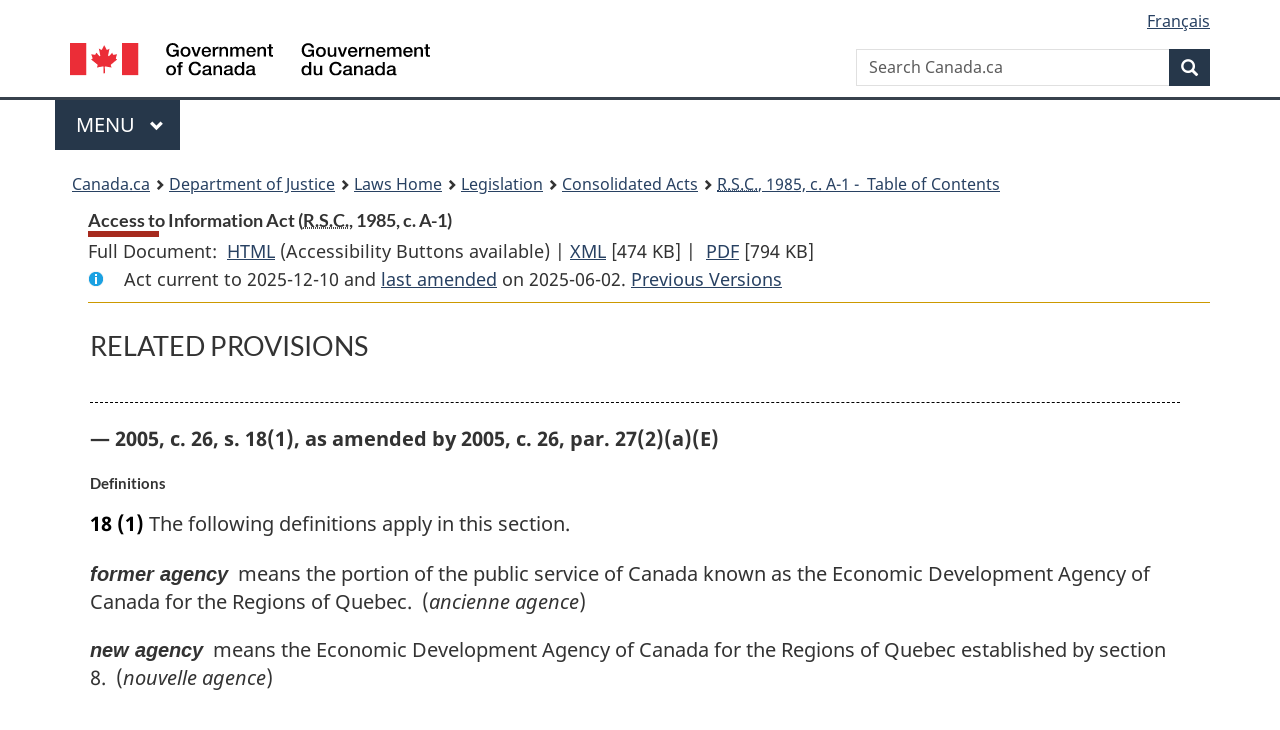

--- FILE ---
content_type: text/html
request_url: https://laws.justice.gc.ca/eng/acts/A-1/rpdc.html
body_size: 46476
content:
<!DOCTYPE html>
<html class="no-js" lang="en" dir="ltr">
<head>
<meta charset="utf-8">
<meta property="dcterms:accessRights" content="2"/>
<meta property="dcterms:service" content="JUS-Laws_Lois"/>
<meta content="width=device-width,initial-scale=1" name="viewport">
<meta name="dcterms.language" title="ISO639-2" content="eng">
<link href="/canada/themes-dist/GCWeb/assets/favicon.ico" rel="icon" type="image/x-icon">
<link rel="stylesheet" href="/canada/themes-dist/GCWeb/css/theme.min.css">
<link rel="stylesheet" type="text/css" href="/css/browse.css">
<link rel="stylesheet" type="text/css" href="/css/lawContent.css">
<link rel="stylesheet" type="text/css" href="/css/commonView.css">
<script src="//assets.adobedtm.com/be5dfd287373/bb72b7edd313/launch-e34f760eaec8.min.js"></script>
<link rel="stylesheet" href="/js/jquery-ui.css" />
<title>Access to Information Act</title>
<meta content="width=device-width, initial-scale=1" name="viewport" />
<!-- Meta data -->
<meta name="description" content="Federal laws of Canada" />
<meta name="dcterms.title" content="Consolidated federal laws of Canada, Access to Information Act" />
<meta name="dcterms.creator" title="Department of Justice" content="Legislative Services Branch" />
<meta name="dcterms.issued" title="W3CDTF" content="2025-06-02" />
<meta name="dcterms.modified" title="W3CDTF" content="2025-06-02" />
<meta name="dcterms.subject" title="scheme" content="Consolidated federal laws of Canada, Access to Information Act" />
<meta name="dcterms.language" title="ISO639-2" content="eng" />
<link href="https://fonts.googleapis.com/css?family=Montserrat" rel="stylesheet">
</head>
<body vocab="http://schema.org/" typeof="webPage">
<nav>
	<ul id="wb-tphp" class="wb-init wb-disable-inited">
		<li class="wb-slc"><a class="wb-sl" href="#wb-cont">Skip to main content</a></li>
		<li class="wb-slc"><a class="wb-sl" href="#wb-info">Skip to "About government"</a></li>
		<li class="wb-slc"><a class="wb-sl" rel="alternate" href="?wbdisable=true">Switch to basic HTML version</a></li>
	</ul>
</nav>

<header> 
	<div id="wb-bnr" class="container">
		<section id="wb-lng" class="text-right">
			<h2 class="wb-inv">Language selection</h2>
			<ul class="list-inline margin-bottom-none">
				<li><a href="/scripts/changelanguage.asp" lang="fr">Fran&ccedil;ais</a></li>
			</ul>
		</section>
		<div class="row">
			<div class="brand col-xs-5 col-md-4">
				<a href="https://www.canada.ca/en.html" rel="external"><img src="/canada/themes-dist/GCWeb/assets/sig-blk-en.svg" alt="Government of Canada" property="logo"></a>
			</div>
			<section id="wb-srch" class="col-lg-8 text-right">
				<h2>Search</h2>
				<form action="https://www.canada.ca/en/sr/srb.html" method="get" name="cse-search-box" role="search" class="form-inline ng-pristine ng-valid">
					<div class="form-group">
						<label for="wb-srch-q" class="wb-inv">Search Canada.ca</label>
						<input name="cdn" value="canada" type="hidden">
						<input name="st" value="s" type="hidden">
						<input name="num" value="10" type="hidden">
						<input name="langs" value="en" type="hidden">
						<input name="st1rt" value="1" type="hidden">
						<input name="s5bm3ts21rch" value="x" type="hidden">
						<input id="wb-srch-q" list="wb-srch-q-ac" class="wb-srch-q form-control" name="q" type="search" value="" size="34" maxlength="170" placeholder="Search Canada.ca">
						<input type="hidden" name="_charset_" value="UTF-8">
						<datalist id="wb-srch-q-ac"> </datalist>
					</div>
					<div class="form-group submit">
						<button type="submit" id="wb-srch-sub" class="btn btn-primary btn-small" name="wb-srch-sub"><span class="glyphicon-search glyphicon"></span><span class="wb-inv">Search</span></button>
					</div>
				</form>
			</section>
		</div>
	</div>
<nav id="wb-cont-menu" class="gcweb-v2 gcweb-menu" typeof="SiteNavigationElement">
	<div class="container">
		<h2 class="wb-inv">Menu</h2>
		<button type="button" aria-haspopup="true" aria-expanded="false"><span class="wb-inv">Main </span>Menu <span class="expicon glyphicon glyphicon-chevron-down"></span></button>
		<ul role="menu" aria-orientation="vertical" data-ajax-replace="https://www.canada.ca/content/dam/canada/sitemenu/sitemenu-v2-en.html">
			<li role="presentation"><a role="menuitem" tabindex="-1" href="https://www.canada.ca/en/services/jobs.html">Jobs and the workplace</a></li>
			<li role="presentation"><a role="menuitem" tabindex="-1" href="https://www.canada.ca/en/services/immigration-citizenship.html">Immigration and citizenship</a></li>
			<li role="presentation"><a role="menuitem" tabindex="-1" href="https://travel.gc.ca/">Travel and tourism</a></li>
			<li role="presentation"><a role="menuitem" tabindex="-1" href="https://www.canada.ca/en/services/business.html">Business and industry</a></li>
			<li role="presentation"><a role="menuitem" tabindex="-1" href="https://www.canada.ca/en/services/benefits.html">Benefits</a></li>
			<li role="presentation"><a role="menuitem" tabindex="-1" href="https://www.canada.ca/en/services/health.html">Health</a></li>
			<li role="presentation"><a role="menuitem" tabindex="-1" href="https://www.canada.ca/en/services/taxes.html">Taxes</a></li>
			<li role="presentation"><a role="menuitem" tabindex="-1" href="https://www.canada.ca/en/services/environment.html">Environment and natural resources</a></li>
			<li role="presentation"><a role="menuitem" tabindex="-1" href="https://www.canada.ca/en/services/defence.html">National security and defence</a></li>
			<li role="presentation"><a role="menuitem" tabindex="-1" href="https://www.canada.ca/en/services/culture.html">Culture, history and sport</a></li>
			<li role="presentation"><a role="menuitem" tabindex="-1" href="https://www.canada.ca/en/services/policing.html">Policing, justice and emergencies</a></li>
			<li role="presentation"><a role="menuitem" tabindex="-1" href="https://www.canada.ca/en/services/transport.html">Transport and infrastructure</a></li>
			<li role="presentation"><a role="menuitem" tabindex="-1" href="http://international.gc.ca/world-monde/index.aspx?lang=eng">Canada and the world</a></li>
			<li role="presentation"><a role="menuitem" tabindex="-1" href="https://www.canada.ca/en/services/finance.html">Money and finances</a></li>
			<li role="presentation"><a role="menuitem" tabindex="-1" href="https://www.canada.ca/en/services/science.html">Science and innovation</a></li>
		</ul>
	</div>
</nav>
<nav id="wb-bc" property="breadcrumb"><h2>You are here:</h2><div class="container"><ol class="breadcrumb"><li><a href="https://www.canada.ca/en.html">Canada.ca</a></li><li><a href="https://www.justice.gc.ca/eng/index.html">Department of Justice</a></li><li><a href="/eng">Laws Home</a></li><li><a href="/eng/laws-index.html">Legislation</a></li><li><a href="/eng/acts/">Consolidated Acts</a></li><li><a href="/eng/acts/A-1/index.html"><abbr title='Revised Statutes of Canada'>R.S.C.</abbr>, 1985, c. A-1 - &#x00A0;Table of Contents</a></li></ol></div></nav>
</header>
<main property="mainContentOfPage" typeof="WebPageElement">
<div class="container">
<!-- MAIN CONT DIV START --><div class='legisHeader'><header><h1 id='wb-cont' class='HeadTitle'>Access to Information Act&#x00A0;(<abbr title='Revised Statutes of Canada'>R.S.C.</abbr>, 1985, c. A-1)</h1><div id='printAll'><p id='FullDoc'>Full Document: &nbsp;</p><ul><li><a href='FullText.html'>HTML<span class='wb-invisible'>Full Document: Access to Information Act</span></a>&nbsp;(Accessibility Buttons available) |&nbsp;</li><li><a href='/eng/XML/A-1.xml'>XML<span class='wb-invisible'>Full Document: Access to Information Act</span></a> <span class='fileSize'>[474 KB]</span>&nbsp;|&nbsp;</li> <li><a href='/PDF/A-1.pdf'>PDF<span class='wb-invisible'>Full Document: Access to Information Act</span></a> <span class='fileSize'>[794 KB]</span></li></ul></div><div class='info'><p id='assentedDate'>Act current to 2025-12-10 and <a href='index.html#hist'>last amended</a> on 2025-06-02. <a href='PITIndex.html'>Previous Versions</a></p></div></header><div class='lineSeparator goldLineTop'></div></div><div class='docContents' id='docCont'>
<div class="wb-txthl"><section>
<section><div class="ScheduleRP"><h2 class="scheduleTitleText">RELATED PROVISIONS</h2><ul class="RelatedProvs"><li><p class="nifrpCitation">
          — 2005, c. 26, s. 18(1), as amended by 2005, c. 26, par. 27(2)(a)(E)</p><ul class="ProvisionList"><li><h6 class="MarginalNote">Definitions</h6><ul class="Section ProvisionList"><li><p class="Subsection"><span class="lawlabel">18</span> <span class="lawlabel">(1)</span> The following definitions apply in this section.</p><dl class="Definition"><dt><span class="DefinedTerm"><dfn>former agency</dfn></span></dt><dd><p class="Definition"><span class="DefinedTerm"><dfn>former agency</dfn></span> means the portion of the public service of Canada known as the Economic Development Agency of Canada for the Regions of Quebec. (<span class="DefinedTermLink" lang="fr">ancienne agence</span>)</p></dd><dt><span class="DefinedTerm"><dfn>new agency</dfn></span></dt><dd><p class="Definition"><span class="DefinedTerm"><dfn>new agency</dfn></span> means the Economic Development Agency of Canada for the Regions of Quebec established by section 8. (<span class="DefinedTermLink" lang="fr">nouvelle agence</span>)</p></dd></dl></li></ul></li></ul></li><li><p class="nifrpCitation">
          — 2005, c. 26, par. 18(7)(a)</p><ul class="ProvisionList"><li><ul class="Section ProvisionList"><li><h6 class="MarginalNote">References</h6><p class="Subsection"><span class="lawlabel"></span> <span class="lawlabel">(7)</span> A reference to the former agency in any of the following is deemed to be a reference to the new agency:</p><ul class="ProvisionList"><li><p class="Paragraph"><span class="lawlabel">(a)</span> Schedule I to the <cite class="XRefExternalAct"><a href="/eng/acts/A-1">Access to Information Act</a></cite>, under the heading “<cite class="XRefExternalAct">Other Government Institutions</cite>”;</p></li></ul></li></ul></li></ul></li><li><p class="nifrpCitation">
          — 2005, c. 38, s. 16, as amended by 2005, c. 38, par. 144(8)(a)(E)</p><ul class="ProvisionList"><li><h6 class="MarginalNote">Definitions</h6><p class="Section"><span class="lawlabel">16</span> The following definitions apply in sections 17 to 19 and 21 to 28.</p><dl class="Definition"><dt><span class="DefinedTerm"><dfn>former agency</dfn></span></dt><dd><p class="Definition"><span class="DefinedTerm"><dfn>former agency</dfn></span> means the portion of the federal public administration known as the Canada Border Services Agency. (<span class="DefinedTermLink" lang="fr">ancienne agence</span>)</p></dd><dt><span class="DefinedTerm"><dfn>new agency</dfn></span></dt><dd><p class="Definition"><span class="DefinedTerm"><dfn>new agency</dfn></span> means the Canada Border Services Agency established under subsection 3(1). (<span class="DefinedTermLink" lang="fr">nouvelle agence</span>)</p></dd><dt><span class="DefinedTerm"><dfn>order P.C. 2003-2064</dfn></span></dt><dd><p class="Definition"><span class="DefinedTerm"><dfn>order P.C. 2003-2064</dfn></span> means Order in Council P.C. 2003-2064 of December 12, 2003, registered as SI/2003-216. (<span class="DefinedTermLink" lang="fr">décret C.P. 2003-2064</span>)</p></dd></dl></li></ul></li><li><p class="nifrpCitation">
          — 2005, c. 38, par. 19(1)(a), (d)</p><ul class="ProvisionList"><li><h6 class="MarginalNote">References</h6><ul class="Section ProvisionList"><li><p class="Subsection"><span class="lawlabel">19</span> <span class="lawlabel">(1)</span> A reference to the former agency in any of the following is deemed to be a reference to the new agency:</p><ul class="ProvisionList"><li><p class="Paragraph"><span class="lawlabel">(a)</span> Schedule I to the <cite class="XRefExternalAct"><a href="/eng/acts/A-1">Access to Information Act</a></cite> under the heading “<em>Other Government Institutions</em>”;</p></li><li><p class="Paragraph"><span class="lawlabel">(d)</span> any order of the Governor in Council made under paragraph (b) of the definition <span class="DefinitionRef"><dfn>head</dfn></span> in section 3 of the <cite class="XRefExternalAct"><a href="/eng/acts/A-1">Access to Information Act</a></cite>;</p></li></ul></li></ul></li></ul></li><li><p class="nifrpCitation">
          — 2006, c. 5, s. 16</p><ul class="ProvisionList"><li><h6 class="MarginalNote">Definitions</h6><p class="Section"><span class="lawlabel">16</span> The following definitions apply in sections 17 to 19.</p><dl class="Definition"><dt><span class="DefinedTerm"><dfn>former agency</dfn></span></dt><dd><p class="Definition"><span class="DefinedTerm"><dfn>former agency</dfn></span> means the portion of the federal public administration known as the Public Health Agency of Canada. (<span class="DefinedTermLink" lang="fr">ancienne agence</span>)</p></dd><dt><span class="DefinedTerm"><dfn>new agency</dfn></span></dt><dd><p class="Definition"><span class="DefinedTerm"><dfn>new agency</dfn></span> means the Public Health Agency of Canada established under section 3. (<span class="DefinedTermLink" lang="fr">nouvelle agence</span>)</p></dd></dl></li></ul></li><li><p class="nifrpCitation">
          — 2006, c. 5, s. 19</p><ul class="ProvisionList"><li><h6 class="MarginalNote">References</h6><ul class="Section ProvisionList"><li><p class="Subsection"><span class="lawlabel">19</span> <span class="lawlabel">(1)</span> A reference to the former agency in any of the following schedules and orders is deemed to be a reference to the new agency:</p><ul class="ProvisionList"><li><p class="Paragraph"><span class="lawlabel">(a)</span> Schedule I to the <cite class="XRefExternalAct"><a href="/eng/acts/A-1">Access to Information Act</a></cite>, under the heading “<span class="Smallcaps">Other Government Institutions</span>”;</p></li></ul></li><li><h6 class="MarginalNote">Deputy head</h6><p class="Subsection"><span class="lawlabel">(2)</span> The designation of a person as deputy head of the former agency in any order of the Governor in Council made pursuant to paragraph 29(e) of the <cite class="XRefExternalAct"><a href="/eng/acts/C-23">Canadian Security Intelligence Service Act</a></cite> or to the definition <span class="DefinitionRef"><dfn>deputy head</dfn></span> in subsection 2(1) of the <cite class="XRefExternalAct"><a href="/eng/acts/P-33.01">Public Service Employment Act</a></cite> is deemed to be a designation of the Chief Public Health Officer as deputy head of the new agency.</p></li></ul></li></ul></li><li><p class="nifrpCitation">
          — 2006, c. 9, par. 120(a)</p><ul class="ProvisionList"><li><h6 class="MarginalNote">Transitional — continuation in office</h6><p class="Section"><span class="lawlabel">120</span> A person who holds office under one of the following provisions immediately before the day on which this section comes into force continues in office and is deemed to have been appointed under that provision, as amended by sections 109 to 111, 118 and 119, to hold office for the remainder of the term for which he or she had been appointed:</p><ul class="ProvisionList"><li><p class="Paragraph"><span class="lawlabel">(a)</span> the Information Commissioner under section 54 of the <cite class="XRefExternalAct"><a href="/eng/acts/A-1">Access to Information Act</a></cite>;</p></li></ul></li></ul></li><li><p class="nifrpCitation">
          — 2019, c. 9, s. 25</p><ul class="ProvisionList"><li><h6 class="MarginalNote">Definitions</h6><p class="Section"><span class="lawlabel">25</span> The following definitions apply in this section and in sections 26 to 28.</p><dl class="Definition"><dt><span class="DefinedTerm"><dfn>commencement day</dfn></span></dt><dd><p class="Definition"><span class="DefinedTerm"><dfn>commencement day</dfn></span> means the day on which this Act receives royal assent. (<span class="DefinedTermLink" lang="fr">date d’entrée en vigueur</span>)</p></dd><dt><span class="DefinedTerm"><dfn>copy</dfn></span></dt><dd><p class="Definition"><span class="DefinedTerm"><dfn>copy</dfn></span> means a copy referred to in subsection 29(1) or (2) of the <cite class="XRefExternalAct">Ending the Long-gun Registry Act</cite>. (<span class="DefinedTermLink" lang="fr">copie</span>)</p></dd><dt><span class="DefinedTerm"><dfn>personal information</dfn></span></dt><dd><p class="Definition"><span class="DefinedTerm"><dfn>personal information</dfn></span> means any <span class="DefinitionRef"><dfn>personal information</dfn></span>, as defined in section 3 of the <cite class="XRefExternalAct"><a href="/eng/acts/P-21">Privacy Act</a></cite>, that is contained in a record or copy. (<span class="DefinedTermLink" lang="fr">renseignements personnels</span>)</p></dd><dt><span class="DefinedTerm"><dfn>record</dfn></span></dt><dd><p class="Definition"><span class="DefinedTerm"><dfn>record</dfn></span> means, other than in section 28, a record referred to in subsection 29(1) or (2) of the <cite class="XRefExternalAct">Ending the Long-gun Registry Act</cite>. (<span class="DefinedTermLink" lang="fr">registres</span>)</p></dd><dt><span class="DefinedTerm"><dfn>specified proceeding</dfn></span></dt><dd><p class="Definition"><span class="DefinedTerm"><dfn>specified proceeding</dfn></span> means any request, complaint, investigation, application, judicial review, appeal or other proceeding under the <cite class="XRefExternalAct"><a href="/eng/acts/A-1">Access to Information Act</a></cite> or the <cite class="XRefExternalAct"><a href="/eng/acts/P-21">Privacy Act</a></cite> that is with respect to a record or copy or to personal information and that</p><ul class="ProvisionList"><li><p class="Paragraph"><span class="lawlabel">(a)</span> was made or initiated on or before June 22, 2015 and was not concluded, or in respect of which no decision was made, on or before that day; or</p></li><li><p class="Paragraph"><span class="lawlabel">(b)</span> was made or initiated after June 22, 2015 but before the commencement day. (<span class="DefinedTermLink" lang="fr">procédure désignée</span>)</p></li></ul></dd></dl></li></ul></li><li><p class="nifrpCitation">
          — 2019, c. 9, s. 26</p><ul class="ProvisionList"><li><h6 class="MarginalNote">Non-application — <cite class="XRefExternalAct"><a href="/eng/acts/A-1">Access to Information Act</a></cite></h6><ul class="Section ProvisionList"><li><p class="Subsection"><span class="lawlabel">26</span> <span class="lawlabel">(1)</span> Subject to section 27, the <cite class="XRefExternalAct"><a href="/eng/acts/A-1">Access to Information Act</a></cite> does not apply as of the commencement day with respect to records and copies.</p></li><li><h6 class="MarginalNote">Non-application — <cite class="XRefExternalAct"><a href="/eng/acts/P-21">Privacy Act</a></cite></h6><p class="Subsection"><span class="lawlabel">(2)</span> Subject to section 27, the <cite class="XRefExternalAct"><a href="/eng/acts/P-21">Privacy Act</a></cite>, other than its subsections 6(1) and (3), does not apply as of the commencement day with respect to personal information.</p></li><li><h6 class="MarginalNote">Non-application — subsections 6(1) and (3) of the <cite class="XRefExternalAct"><a href="/eng/acts/P-21">Privacy Act</a></cite></h6><p class="Subsection"><span class="lawlabel">(3)</span> For greater certainty, by reason of subsection 29(3) of the <cite class="XRefExternalAct">Ending the Long-gun Registry Act</cite>, subsections 6(1) and (3) of the <cite class="XRefExternalAct"><a href="/eng/acts/P-21">Privacy Act</a></cite> do not apply as of April 5, 2012 with respect to personal information.</p></li></ul></li></ul></li><li><p class="nifrpCitation">
          — 2019, c. 9, s. 27</p><ul class="ProvisionList"><li><h6 class="MarginalNote">Continued application</h6><ul class="Section ProvisionList"><li><p class="Subsection"><span class="lawlabel">27</span> <span class="lawlabel">(1)</span> The <cite class="XRefExternalAct"><a href="/eng/acts/P-21">Privacy Act</a></cite>, other than its subsections 6(1) and (3), and the <cite class="XRefExternalAct"><a href="/eng/acts/A-1">Access to Information Act</a></cite> continue to apply with respect to any specified proceeding and to any complaint, investigation, application, judicial review or appeal that results from a specified proceeding.</p></li><li><h6 class="MarginalNote">Period running on June 22, 2015 restarts</h6><p class="Subsection"><span class="lawlabel">(2)</span> A time limit, or other period of time, under the <cite class="XRefExternalAct"><a href="/eng/acts/A-1">Access to Information Act</a></cite> or the <cite class="XRefExternalAct"><a href="/eng/acts/P-21">Privacy Act</a></cite> that was running on June 22, 2015 with respect to a specified proceeding described in paragraph (a) of the definition of that expression in section 25 is deemed to restart, from the beginning, on the commencement day.</p></li><li><h6 class="MarginalNote">Specified proceeding initiated after June 22, 2015</h6><p class="Subsection"><span class="lawlabel">(3)</span> A specified proceeding described in paragraph (b) of the definition of that expression in section 25 is deemed to be made or initiated on the commencement day.</p></li><li><h6 class="MarginalNote">For greater certainty</h6><p class="Subsection"><span class="lawlabel">(4)</span> For greater certainty, no destruction of records or copies that are the subject of proceedings referred to in subsection (1) is to occur until all proceedings referred to in that subsection are finally disposed of, settled or abandoned.</p></li></ul></li></ul></li><li><p class="nifrpCitation">
          — 2019, c. 13, par. 82(1)(a)</p><ul class="ProvisionList"><li><h6 class="MarginalNote">References</h6><ul class="Section ProvisionList"><li><p class="Subsection"><span class="lawlabel">82</span> <span class="lawlabel">(1)</span> A reference to the former department in any of the following is deemed to be a reference to the new department:</p><ul class="ProvisionList"><li><p class="Paragraph"><span class="lawlabel">(a)</span> Schedule I to the <cite class="XRefExternalAct"><a href="/eng/acts/A-1">Access to Information Act</a></cite> under the heading “Other Government Institutions”;</p></li></ul></li></ul></li></ul></li><li><p class="nifrpCitation">
          — 2019, c. 18, s. 42</p><ul class="ProvisionList"><li><h6 class="MarginalNote">Same meaning</h6><p class="Section"><span class="lawlabel">42</span> The words and expressions used in sections 43 to 45 have the same meaning as in the <cite class="XRefExternalAct"><a href="/eng/acts/A-1">Access to Information Act</a></cite>.</p></li></ul></li><li><p class="nifrpCitation">
          — 2019, c. 18, s. 43</p><ul class="ProvisionList"><li><h6 class="MarginalNote">Declining to act on request</h6><p class="Section"><span class="lawlabel">43</span> The head of a government institution may decline to act on a person’s request for access to a record under subsection 6.1(1) of the <cite class="XRefExternalAct"><a href="/eng/acts/A-1">Access to Information Act</a></cite> only if that request is made on or after the day on which section 6 of this Act comes into force.</p></li></ul></li><li><p class="nifrpCitation">
          — 2019, c. 18, s. 44</p><ul class="ProvisionList"><li><h6 class="MarginalNote">Refusing or ceasing to investigate complaint</h6><p class="Section"><span class="lawlabel">44</span> The Information Commissioner may refuse or cease to investigate a complaint under subsection 30(4) of the <cite class="XRefExternalAct"><a href="/eng/acts/A-1">Access to Information Act</a></cite> only if that complaint is made on or after the day on which section 13 of this Act comes into force.</p></li></ul></li><li><p class="nifrpCitation">
          — 2019, c. 18, s. 45</p><ul class="ProvisionList"><li><h6 class="MarginalNote">Power to make order</h6><p class="Section"><span class="lawlabel">45</span> The Information Commissioner may make an order under subsection 36.1(1) of the <cite class="XRefExternalAct"><a href="/eng/acts/A-1">Access to Information Act</a></cite> only in respect of a complaint that is made on or after the day on which section 16 of this Act comes into force.</p></li></ul></li><li><p class="nifrpCitation">
          — 2019, c. 18, s. 46</p><ul class="ProvisionList"><li><h6 class="MarginalNote">Non-application of Part 2</h6><p class="Section"><span class="lawlabel">46</span> A provision of Part 2 of the <cite class="XRefExternalAct"><a href="/eng/acts/A-1">Access to Information Act</a></cite> that requires the publication of any information or any materials does not apply to</p><ul class="ProvisionList"><li><p class="Paragraph"><span class="lawlabel">(a)</span> any expenses or expenditures that were incurred before the coming into force of that provision;</p></li><li><p class="Paragraph"><span class="lawlabel">(b)</span> any contract, agreement or arrangement that was entered into before that date;</p></li><li><p class="Paragraph"><span class="lawlabel">(c)</span> any letter that, before that date, established the mandate of a minister;</p></li><li><p class="Paragraph"><span class="lawlabel">(d)</span> any briefing materials, memoranda or question period notes that were prepared before that date;</p></li><li><p class="Paragraph"><span class="lawlabel">(e)</span> any report that was tabled in the Senate or the House of Commons before that date; or</p></li><li><p class="Paragraph"><span class="lawlabel">(f)</span> any occupied position in a government institution that was reclassified before that date.</p></li></ul></li></ul></li><li><p class="nifrpCitation">
          — 2019, c. 18, s. 58</p><ul class="ProvisionList"><li><p class="Section"><span class="lawlabel">58</span> The following amendments to Schedule I to the <cite class="XRefExternalAct"><a href="/eng/acts/A-1">Access to Information Act</a></cite> are deemed to have been validly made:</p><ul class="ProvisionList"><li><p class="Paragraph"><span class="lawlabel">(a)</span> the deletion of “Federal Office of Regional Development – <span class="otherLang" lang="fr">Quebec/Bureau fédéral de développement régional (Québec)</span>” under the heading “Other Government Institutions” by Order in Council P.C. 1998-187 of February 13, 1998, registered as SOR/98-120;</p></li><li><p class="Paragraph"><span class="lawlabel">(b)</span> the deletion of “The Leadership Network/<span class="otherLang" lang="fr">Le Réseau du leadership</span>” under the heading “Other Government Institutions” by Order in Council P.C. 1998-955 of June 3, 1998, registered as SOR/98-320;</p></li><li><p class="Paragraph"><span class="lawlabel">(c)</span> the deletion of “The Leadership Network/<span class="otherLang" lang="fr">Le Réseau du leadership</span>” under the heading “Other Government Institutions” by Order in Council P.C. 2001-615 of April 11, 2001, registered as SOR/2001-143;</p></li><li><p class="Paragraph"><span class="lawlabel">(d)</span> the deletion of “Canada Information Office/<span class="otherLang" lang="fr">Bureau d’information du Canada</span>” under the heading “Other Government Institutions” by Order in Council P.C. 2001-1576 of August 28, 2001, registered as SOR/2001-329;</p></li><li><p class="Paragraph"><span class="lawlabel">(e)</span> the deletion of “Millennium Bureau of Canada/<span class="otherLang" lang="fr">Bureau du Canada pour le millénaire</span>” under the heading “Other Government Institutions” by Order in Council P.C. 2002-187 of February 7, 2002, registered as SOR/2002-71;</p></li><li><p class="Paragraph"><span class="lawlabel">(f)</span> the replacement of “Office of Infrastructure and Crown Corporations of Canada/<span class="otherLang" lang="fr">Bureau de l’infrastructure et des sociétés d’État du Canada</span>” by “Office of Infrastructure of Canada/<span class="otherLang" lang="fr">Bureau de l’infrastructure du Canada</span>” under the heading “Other Government Institutions” by Order in Council P.C. 2002-1325 of August 6, 2002, registered as SOR/2002-291;</p></li><li><p class="Paragraph"><span class="lawlabel">(g)</span> the deletion of “Communication Canada/<span class="otherLang" lang="fr">Communication Canada</span>” under the heading “Other Government Institutions” by Order in Council P.C. 2004-107 of February 16, 2004, registered as SOR/2004-24;</p></li><li><p class="Paragraph"><span class="lawlabel">(h)</span> the deletion of “Department of Social Development/<span class="otherLang" lang="fr">Ministère du Développement social</span>” under the heading “Departments and Ministries of State” by Order in Council P.C. 2006-38 of February 6, 2006, registered as SOR/2006-24;</p></li><li><p class="Paragraph"><span class="lawlabel">(i)</span> the deletion of “Department of International Trade/<span class="otherLang" lang="fr">Ministère du Commerce international</span>” under the heading “Other Government Institutions” by Order in Council P.C. 2006-44 of February 6, 2006, registered as SOR/2006-28;</p></li><li><p class="Paragraph"><span class="lawlabel">(j)</span> the deletion of “Canada Firearms Centre/<span class="otherLang" lang="fr">Centre canadien des armes à feu</span>” under the heading “Other Government Institutions” by Order in Council P.C. 2006-392 of May 17, 2006, registered as SOR/2006-99;</p></li><li><p class="Paragraph"><span class="lawlabel">(k)</span> the deletion of “Indian Residential Schools Truth and Reconciliation Commission Secretariat/<span class="otherLang" lang="fr">Secrétariat de la Commission de vérité et de réconciliation relative aux pensionnats indiens</span>” under the heading “Other Government Institutions” by Order in Council P.C. 2008-800 of April 25, 2008, registered as SOR/2008-130;</p></li><li><p class="Paragraph"><span class="lawlabel">(l)</span> the deletion of “Office of Indian Residential Schools Resolution of Canada/<span class="otherLang" lang="fr">Bureau du Canada sur le règlement des questions des pensionnats autochtones</span>” under the heading “Other Government Institutions” by Order in Council P.C. 2008-809 of April 25, 2008, registered as SOR/2008-135.</p></li></ul></li></ul></li></ul></div></section>
</section></div></div><!--END OF DocContents --><div class='lineSeparator goldLineTop'></div>
<section id="right-panel" class="wb-overlay modal-content overlay-def wb-panel-l"><header class="modal-header"><h2 class="modal-title">Table of Contents</h2></header><div class="modal-body"><nav>
<ul class="TocIndent">
<li><a title="Page 1" href="page-1.html">
Access to Information Act</a><ul class="TocIndent"><li><span class='sectionRange'>1 - </span><a href="page-1.html#h-176"><span class="HTitleText1">Short Title</span></a>
</li>
<li><span class='sectionRange'>2 - </span><a href="page-1.html#h-181"><span class="HTitleText1">Purpose of Act</span></a>
</li>
<li><span class='sectionRange'>3 - </span><a href="page-1.html#h-189"><span class="HTitleText1">Interpretation</span></a>
</li>
<li><span class='sectionRange'>3.2 - </span><a href="page-1.html#h-219"><span class="HTitleText1">Designation</span></a>
</li>
<li><span class='sectionRange'>4 - </span><a href="page-1.html#h-227"><span class="HLabel1">PART 1</span> - <span class="HTitleText1">Access to Government Records</span></a>
<ul class="TocIndent"><li>
<span class='sectionRange'>4 - </span><a href="page-1.html#h-1175822"><span class="HTitleText2">Access</span></a>
<ul class="TocIndent"><li>
<span class='sectionRange'>4 - </span><a href="page-1.html#h-228"><span class="HTitleText3">Right of Access</span></a>
</li>
<li><span class='sectionRange'>5 - </span><a href="page-1.html#h-243"><span class="HTitleText3">Information about Government Institutions</span></a>
</li>
<li><span class='sectionRange'>6 - </span><a href="page-1.html#h-259"><span class="HTitleText3">Requests for Access</span></a>
</li>
<li><span class='sectionRange'>12 - </span><a href="page-2.html#h-324"><span class="HTitleText3">Access Given</span></a>
</li></ul>
</li><li><span class='sectionRange'>13 - </span><a href="page-2.html#h-338"><span class="HTitleText2">Exemptions</span></a>
<ul class="TocIndent"><li>
<span class='sectionRange'>13 - </span><a href="page-2.html#h-339"><span class="HTitleText3">Responsibilities of Government</span></a>
</li>
<li><span class='sectionRange'>19 - </span><a href="page-3.html#h-504"><span class="HTitleText3">Personal Information</span></a>
</li>
<li><span class='sectionRange'>20 - </span><a href="page-3.html#h-515"><span class="HTitleText3">Third Party Information</span></a>
</li>
<li><span class='sectionRange'>21 - </span><a href="page-3.html#h-550"><span class="HTitleText3">Operations of Government</span></a>
</li>
<li><span class='sectionRange'>24 - </span><a href="page-4.html#h-584"><span class="HTitleText3">Statutory Prohibitions</span></a>
</li>
<li><span class='sectionRange'>26 - </span><a href="page-4.html#h-596"><span class="HTitleText3">Refusal of Access</span></a>
</li></ul>
</li><li><span class='sectionRange'>27 - </span><a href="page-4.html#h-601"><span class="HTitleText2">Third Party Intervention</span></a>
</li>
<li><span class='sectionRange'>30 - </span><a href="page-4.html#h-642"><span class="HTitleText2">Complaints</span></a>
</li>
<li><span class='sectionRange'>32 - </span><a href="page-4.html#h-663"><span class="HTitleText2">Investigations</span></a>
</li>
<li><span class='sectionRange'>36.1 - </span><a href="page-5.html#h-1174493"><span class="HTitleText2">Orders and Reports</span></a>
</li>
<li><span class='sectionRange'>38 - </span><a href="page-5.html#h-725"><span class="HTitleText2">Reports to Parliament</span></a>
</li>
<li><span class='sectionRange'>41 - </span><a href="page-5.html#h-744"><span class="HTitleText2">Review by the Federal Court</span></a>
</li>
<li><span class='sectionRange'>54 - </span><a href="page-6.html#h-826"><span class="HTitleText2">Office of the Information Commissioner</span></a>
<ul class="TocIndent"><li>
<span class='sectionRange'>54 - </span><a href="page-6.html#h-827"><span class="HTitleText3">Information Commissioner</span></a>
</li>
<li><span class='sectionRange'>56 - </span><a href="page-7.html#h-850"><span class="HTitleText3">Assistant Information Commissioner</span></a>
</li>
<li><span class='sectionRange'>58 - </span><a href="page-7.html#h-871"><span class="HTitleText3">Staff</span></a>
</li>
<li><span class='sectionRange'>59 - </span><a href="page-7.html#h-879"><span class="HTitleText3">Delegation</span></a>
</li>
<li><span class='sectionRange'>60 - </span><a href="page-7.html#h-891"><span class="HTitleText3">General</span></a>
</li></ul>
</li><li><span class='sectionRange'>67 - </span><a href="page-7.html#h-934"><span class="HTitleText2">Offences</span></a>
</li>
<li><span class='sectionRange'>68 - </span><a href="page-7.html#h-955"><span class="HTitleText2">Exclusions</span></a>
</li>
<li><span class='sectionRange'>70 - </span><a href="page-8.html#h-1003"><span class="HTitleText2">Designated Minister’s Duties and Functions</span></a>
</li>
<li><span class='sectionRange'>71 - </span><a href="page-8.html#h-1174494"><span class="HTitleText2">Regulations</span></a>
</li></ul>
</li><li><span class='sectionRange'>71.01 - </span><a href="page-8.html#h-1171820"><span class="HLabel1">PART 2</span> - <span class="HTitleText1">Proactive Publication of Information</span></a>
<ul class="TocIndent"><li>
<span class='sectionRange'>71.01 - </span><a href="page-8.html#h-1251103"><span class="HTitleText2">Senate, House of Commons and Parliamentary Entities</span></a>
<ul class="TocIndent"><li>
<span class='sectionRange'>71.01 - </span><a href="page-8.html#h-1251104"><span class="HTitleText3">Interpretation</span></a>
</li>
<li><span class='sectionRange'>71.02 - </span><a href="page-8.html#h-1251113"><span class="HTitleText3">Senators</span></a>
</li>
<li><span class='sectionRange'>71.05 - </span><a href="page-8.html#h-1251151"><span class="HTitleText3">Members of the House of Commons</span></a>
</li>
<li><span class='sectionRange'>71.08 - </span><a href="page-9.html#h-1251189"><span class="HTitleText3">Parliamentary Entities</span></a>
</li>
<li><span class='sectionRange'>71.12 - </span><a href="page-9.html#h-1251239"><span class="HTitleText3">Parliamentary Privilege and Security of Persons, Infrastructure and Goods</span></a>
</li></ul>
</li><li><span class='sectionRange'>72 - </span><a href="page-9.html#h-1171835"><span class="HTitleText2">Ministers</span></a>
</li>
<li><span class='sectionRange'>81 - </span><a href="page-10.html#h-1171902"><span class="HTitleText2">Government Institutions</span></a>
</li>
<li><span class='sectionRange'>90.01 - </span><a href="page-10.html#h-1251253"><span class="HTitleText2">Office of the Registrar of the Supreme Court of Canada, Courts Administration Service and Office of the Commissioner for Federal Judicial Affairs</span></a>
<ul class="TocIndent"><li>
<span class='sectionRange'>90.01 - </span><a href="page-10.html#h-1251258"><span class="HTitleText3">Interpretation</span></a>
</li>
<li><span class='sectionRange'>90.02 - </span><a href="page-10.html#h-1251275"><span class="HTitleText3">Office of the Registrar of the Supreme Court of Canada</span></a>
</li>
<li><span class='sectionRange'>90.1 - </span><a href="page-11.html#h-1251358"><span class="HTitleText3">Courts Administration Service</span></a>
</li>
<li><span class='sectionRange'>90.14 - </span><a href="page-11.html#h-1251402"><span class="HTitleText3">Office of the Commissioner for Federal Judicial Affairs</span></a>
</li>
<li><span class='sectionRange'>90.22 - </span><a href="page-12.html#h-1251487"><span class="HTitleText3">Judicial Independence, Protected Information, Security of Persons, Infrastructure and Goods and Canadian Judicial Council</span></a>
</li></ul>
</li><li><span class='sectionRange'>91 - </span><a href="page-12.html#h-1172098"><span class="HTitleText2">General</span></a>
</li></ul>
</li><li><span class='sectionRange'>92 - </span><a href="page-12.html#h-1172106"><span class="HLabel1">PART 3</span> - <span class="HTitleText1">General</span></a>
</li>
<li><a href="page-13.html#h-1075"><span class="scheduleLabel">SCHEDULE I</span> <span class="scheduleTitleText"> - Government Institutions</span></a>
</li>
<li><a href="page-14.html#h-1230"><span class="scheduleLabel">SCHEDULE II</span> </a>
</li></ul>
</li></ul>

</nav>

</div></section>
<form class='form-inline goToSection' action='/scripts/gotopage.asp' method='post'><div class='nextPreviousBtnAlign selectTop'><label class='wb-invisible' for='pageSelect'>Select page</label><select id='pageSelect' title='Select page' name='selectPage' class='navSelect'><option value='index'>Table of Contents</option><option value='page-1'>1           ... 8</option><option value='page-2'>9       ... 16</option><option value='page-3'>16.1               ... 21</option><option value='page-4'>22               ... 35</option><option value='page-5'>36        ... 41</option><option value='page-6'>41.1                   ... 54</option><option value='page-7'>55              ... 68</option><option value='page-8'>68.1            ... 71.07</option><option value='page-9'>71.08                ... 80</option><option value='page-10'>81             ... 90.04</option><option value='page-11'>90.05              ... 90.19</option><option value='page-12'>90.2                ... 101</option><option value='page-13'>SCHEDULE I : Government Institutions</option><option value='page-14'>SCHEDULE II</option><option value='rpdc' selected='selected'>Related Provisions</option><option value='nifnev'>Amendments not in force</option><option value='hist'>Previous Amendments</option></select><input class="button-accent" type='submit' value='Go to page' /><input type='hidden' name='folder' value='A-1'/><input type='hidden' name='type' value='acts' /><input type='hidden' name='language' value='eng'/></div></form>
<!-- MAIN CONT DIV END --></div>
<section class="pagedetails container">
    <h2 class="wb-inv">Page Details</h2>   
        <dl id="wb-dtmd">
    <dt>Date modified: </dt>
    <dd><time property="dateModified">﻿2026-01-12</time></dd>
</dl>
</section>
<script src="https://ajax.googleapis.com/ajax/libs/jquery/2.2.4/jquery.js"></script>
<script src="/canada/themes-dist/wet-boew/js/wet-boew.min.js"></script>
<script src="/canada/themes-dist/GCWeb/js/theme.min.js"></script>
</main>
<footer id="wb-info">
	<div class="gc-contextual" style="background: #f5f5f5 !important; color: #222222ff">
		<div class="container">
			<nav class="wb-navcurr pb-4 pt-4">
				<h3 class="mt-4">Justice Laws Website</h3>
				<ul class="list-unstyled colcount-sm-2 colcount-md-3">
					<li><a style="color: #222222ff" href="/eng/const-index.html">Constitutional Documents</a></li>
					<li><a style="color: #222222ff" href="/eng/res-index.html">Related Resources</a></li>
					<li><a style="color: #222222ff" href="/eng/laws-index.html/">Consolidated Acts and Regulations</a></li>
					<li><a style="color: #222222ff" href="/Search/Search.aspx">Search</a></li>
					<li><a style="color: #222222ff" href="/eng/help-index.html/">Help</a></li>
				</ul>
			</nav>
		</div>
	</div>
	
	<div class="gc-contextual">
		<div class="container">
			<nav class="wb-navcurr pb-4 pt-4">
				<h3 class="mt-4">Department of Justice Canada</h3>
				<ul class="list-unstyled colcount-sm-2 colcount-md-3">
					<li><a href="https://www.justice.gc.ca/eng/fl-df/index.html">Family Law</a></li>
					<li><a href="https://www.justice.gc.ca/eng/cj-jp/index.html">Criminal Justice</a></li>
					<li><a href="https://www.justice.gc.ca/eng/fund-fina/index.html">Funding</a></li>
					<li><a href="https://www.justice.gc.ca/eng/csj-sjc/index.html">Canada's System of Justice</a></li>
					<li><a href="https://laws-lois.justice.gc.ca/eng/" rel="external">Laws</a></li>
				</ul>
			</nav>
		</div>
	</div>
	<div class="landscape">
		<div class="container">
			<nav class="wb-navcurr pb-3 pt-4">
				<h3 class="mt-3">Government of Canada</h3>
				<ul class="list-unstyled colcount-sm-2 colcount-md-3">
					<li><a href="https://www.canada.ca/en/contact.html" rel="external">All contacts</a></li>
					<li><a href="https://www.canada.ca/en/government/dept.html" rel="external">Departments and agencies</a></li>
					<li><a href="https://www.canada.ca/en/government/system.html" rel="external">About government</a></li>
				</ul>
				
				<h4><span class="wb-inv">Themes and topics</span></h4>
				<ul class="list-unstyled colcount-sm-2 colcount-md-3">
					<li><a href="https://www.canada.ca/en/services/jobs.html" rel="external">Jobs</a></li>
					<li><a href="https://www.canada.ca/en/services/immigration-citizenship.html" rel="external">Immigration and citizenship</a></li>
					<li><a href="https://travel.gc.ca/" rel="external">Travel and tourism</a></li>
					<li><a href="https://www.canada.ca/en/services/business.html" rel="external">Business</a></li>
					<li><a href="https://www.canada.ca/en/services/benefits.html" rel="external">Benefits</a></li>
					<li><a href="https://www.canada.ca/en/services/health.html" rel="external">Health</a></li>
					<li><a href="https://www.canada.ca/en/services/taxes.html" rel="external">Taxes</a></li>
					<li><a href="https://www.canada.ca/en/services/environment.html" rel="external">Environment and natural resources</a></li>
					<li><a href="https://www.canada.ca/en/services/defence.html" rel="external">National security and defence</a></li>
					<li><a href="https://www.canada.ca/en/services/culture.html" rel="external">Culture, history and sport</a></li>
					<li><a href="https://www.canada.ca/en/services/policing.html" rel="external">Policing, justice and emergencies</a></li>
					<li><a href="https://www.canada.ca/en/services/transport.html" rel="external">Transport and infrastructure</a></li>
					<li><a href="https://international.gc.ca/world-monde/index.aspx?lang=eng" rel="external">Canada and the world</a></li>
					<li><a href="https://www.canada.ca/en/services/finance.html" rel="external">Money and finance</a></li>
					<li><a href="https://www.canada.ca/en/services/science.html" rel="external">Science and innovation</a></li>
					<li><a href="https://www.canada.ca/en/services/indigenous-peoples.html" rel="external">Indigenous peoples</a></li>
					<li><a href="https://www.canada.ca/en/services/veterans.html" rel="external">Veterans and military</a></li>
					<li><a href="https://www.canada.ca/en/services/youth.html" rel="external">Youth</a></li>
				</ul>
			</nav>
		</div>
	</div>
	<div class="brand">
		<div class="container">
			<div class="row">
				<nav class="col-md-9 col-lg-10 ftr-urlt-lnk pb-0">
					<ul>
						<li><a href="https://www.canada.ca/en/social.html" rel="external">Social media</a></li>
						<li><a href="https://www.canada.ca/en/mobile.html" rel="external">Mobile applications</a></li>
						<li><a href="https://www.canada.ca/en/government/about.html" rel="external">About Canada.ca</a></li>
						<li><a href="https://www.canada.ca/en/transparency/terms.html" rel="external">Terms and conditions</a></li>
						<li><a href="https://www.canada.ca/en/transparency/privacy.html" rel="external">Privacy</a></li>
					</ul>
				</nav>
				<div class="col-xs-6 visible-sm visible-xs tofpg">
					<a href="#wb-cont">Top of Page <span class="glyphicon glyphicon-chevron-up"></span></a>
				</div>
				<div class="col-xs-6 col-md-3 col-lg-2 text-right">
					<img src="https://wet-boew.github.io/themes-dist/GCWeb/GCWeb/assets/wmms-blk.svg" alt="Symbol of the Government of Canada">
				</div>
			</div>
		</div>
	</div>
</footer>
<!-- CURATE -->
<!-- Do not remove - this Adobe Analytics tag - STARTS --> 	
<script>_satellite.pageBottom();</script>
<!-- Do not remove - this Adobe Analytics tag - STARTS -->
<script src="/js/tocCheckjs.js"></script>
</body>
</html>
